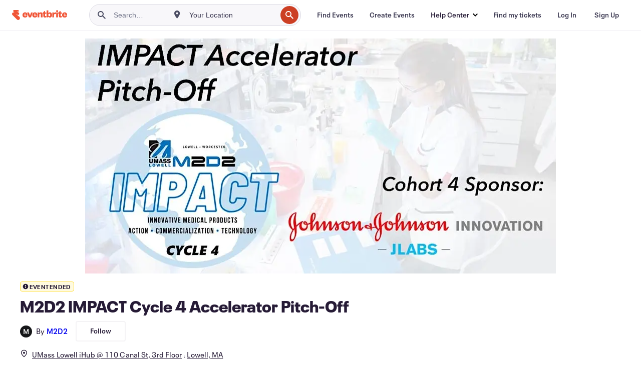

--- FILE ---
content_type: text/javascript
request_url: https://www.eventbrite.com/e/_next/static/chunks/webpack-c15d66003fd4193d.js
body_size: 2455
content:
!function(){"use strict";var e,t,n,r,o,u,i,c,f,a,d,s,l={},b={};function p(e){var t=b[e];if(void 0!==t)return t.exports;var n=b[e]={id:e,loaded:!1,exports:{}},r=!0;try{l[e].call(n.exports,n,n.exports,p),r=!1}finally{r&&delete b[e]}return n.loaded=!0,n.exports}p.m=l,p.amdO={},e=[],p.O=function(t,n,r,o){if(n){o=o||0;for(var u=e.length;u>0&&e[u-1][2]>o;u--)e[u]=e[u-1];e[u]=[n,r,o];return}for(var i=1/0,u=0;u<e.length;u++){for(var n=e[u][0],r=e[u][1],o=e[u][2],c=!0,f=0;f<n.length;f++)i>=o&&Object.keys(p.O).every(function(e){return p.O[e](n[f])})?n.splice(f--,1):(c=!1,o<i&&(i=o));if(c){e.splice(u--,1);var a=r();void 0!==a&&(t=a)}}return t},p.n=function(e){var t=e&&e.__esModule?function(){return e.default}:function(){return e};return p.d(t,{a:t}),t},n=Object.getPrototypeOf?function(e){return Object.getPrototypeOf(e)}:function(e){return e.__proto__},p.t=function(e,r){if(1&r&&(e=this(e)),8&r||"object"==typeof e&&e&&(4&r&&e.__esModule||16&r&&"function"==typeof e.then))return e;var o=Object.create(null);p.r(o);var u={};t=t||[null,n({}),n([]),n(n)];for(var i=2&r&&e;"object"==typeof i&&!~t.indexOf(i);i=n(i))Object.getOwnPropertyNames(i).forEach(function(t){u[t]=function(){return e[t]}});return u.default=function(){return e},p.d(o,u),o},p.d=function(e,t){for(var n in t)p.o(t,n)&&!p.o(e,n)&&Object.defineProperty(e,n,{enumerable:!0,get:t[n]})},p.f={},p.e=function(e){return Promise.all(Object.keys(p.f).reduce(function(t,n){return p.f[n](e,t),t},[]))},p.u=function(e){return 720===e?"static/chunks/720-62138106b4a369a2.js":"static/chunks/"+(({20:"pt_BR-json",42:"fr_CA-json",103:"en_AU-json",190:"pt_PT-json",247:"en_US-json",300:"es_AR-json",318:"de_DE-json",354:"en_GB-json",668:"fr_FR-json",723:"nl_NL-json",809:"1bcf81d4",852:"it_IT-json",872:"es_MX-json",878:"es_ES-json"})[e]||e)+"."+({7:"5eea769cff8d57e7",20:"c03aae80df272565",42:"c3c6dbc0ed773467",52:"0a3694df87e7481f",103:"75d392e1fb7e7f2c",190:"28e04d5602eae599",247:"36dae29ccd20471a",300:"71ff5a703ac5659d",318:"1f5db7dca9ed07a8",354:"cac7dc97b3e1ebe0",416:"126dcc5e7cee0ebf",463:"c9eba2be014eebad",629:"1f9b0249a4c58ed5",668:"9ddb5e190b764a3c",671:"0cbe86f2df7d8c54",723:"87fc752605fabb0a",809:"3af3b8b8678a38c2",822:"c62a4335d0a6171f",852:"4f59c64de0a014fc",872:"929bea548d38ba29",878:"cb16f5727cce6aaf",929:"48ef5415d5c0d6a6",992:"e74edf84260d8767"})[e]+".js"},p.miniCssF=function(e){return"static/css/"+({416:"aefd744490185d3f",629:"2ece6f66a5c259f8"})[e]+".css"},p.g=function(){if("object"==typeof globalThis)return globalThis;try{return this||Function("return this")()}catch(e){if("object"==typeof window)return window}}(),p.o=function(e,t){return Object.prototype.hasOwnProperty.call(e,t)},r={},o="_N_E:",p.l=function(e,t,n,u){if(r[e]){r[e].push(t);return}if(void 0!==n)for(var i,c,f=document.getElementsByTagName("script"),a=0;a<f.length;a++){var d=f[a];if(d.getAttribute("src")==e||d.getAttribute("data-webpack")==o+n){i=d;break}}i||(c=!0,(i=document.createElement("script")).charset="utf-8",i.timeout=120,p.nc&&i.setAttribute("nonce",p.nc),i.setAttribute("data-webpack",o+n),i.src=p.tu(e)),r[e]=[t];var s=function(t,n){i.onerror=i.onload=null,clearTimeout(l);var o=r[e];if(delete r[e],i.parentNode&&i.parentNode.removeChild(i),o&&o.forEach(function(e){return e(n)}),t)return t(n)},l=setTimeout(s.bind(null,void 0,{type:"timeout",target:i}),12e4);i.onerror=s.bind(null,i.onerror),i.onload=s.bind(null,i.onload),c&&document.head.appendChild(i)},p.r=function(e){"undefined"!=typeof Symbol&&Symbol.toStringTag&&Object.defineProperty(e,Symbol.toStringTag,{value:"Module"}),Object.defineProperty(e,"__esModule",{value:!0})},p.nmd=function(e){return e.paths=[],e.children||(e.children=[]),e},p.tt=function(){return void 0===u&&(u={createScriptURL:function(e){return e}},"undefined"!=typeof trustedTypes&&trustedTypes.createPolicy&&(u=trustedTypes.createPolicy("nextjs#bundler",u))),u},p.tu=function(e){return p.tt().createScriptURL(e)},p.p="/e/_next/",i=function(e,t,n,r){var o=document.createElement("link");return o.rel="stylesheet",o.type="text/css",o.onerror=o.onload=function(u){if(o.onerror=o.onload=null,"load"===u.type)n();else{var i=u&&("load"===u.type?"missing":u.type),c=u&&u.target&&u.target.href||t,f=Error("Loading CSS chunk "+e+" failed.\n("+c+")");f.code="CSS_CHUNK_LOAD_FAILED",f.type=i,f.request=c,o.parentNode.removeChild(o),r(f)}},o.href=t,document.head.appendChild(o),o},c=function(e,t){for(var n=document.getElementsByTagName("link"),r=0;r<n.length;r++){var o=n[r],u=o.getAttribute("data-href")||o.getAttribute("href");if("stylesheet"===o.rel&&(u===e||u===t))return o}for(var i=document.getElementsByTagName("style"),r=0;r<i.length;r++){var o=i[r],u=o.getAttribute("data-href");if(u===e||u===t)return o}},f={272:0},p.f.miniCss=function(e,t){f[e]?t.push(f[e]):0!==f[e]&&({416:1,629:1})[e]&&t.push(f[e]=new Promise(function(t,n){var r=p.miniCssF(e),o=p.p+r;if(c(r,o))return t();i(e,o,t,n)}).then(function(){f[e]=0},function(t){throw delete f[e],t}))},a={272:0},p.f.j=function(e,t){var n=p.o(a,e)?a[e]:void 0;if(0!==n){if(n)t.push(n[2]);else if(/^(272|416|629)$/.test(e))a[e]=0;else{var r=new Promise(function(t,r){n=a[e]=[t,r]});t.push(n[2]=r);var o=p.p+p.u(e),u=Error();p.l(o,function(t){if(p.o(a,e)&&(0!==(n=a[e])&&(a[e]=void 0),n)){var r=t&&("load"===t.type?"missing":t.type),o=t&&t.target&&t.target.src;u.message="Loading chunk "+e+" failed.\n("+r+": "+o+")",u.name="ChunkLoadError",u.type=r,u.request=o,n[1](u)}},"chunk-"+e,e)}}},p.O.j=function(e){return 0===a[e]},d=function(e,t){var n,r,o=t[0],u=t[1],i=t[2],c=0;if(o.some(function(e){return 0!==a[e]})){for(n in u)p.o(u,n)&&(p.m[n]=u[n]);if(i)var f=i(p)}for(e&&e(t);c<o.length;c++)r=o[c],p.o(a,r)&&a[r]&&a[r][0](),a[r]=0;return p.O(f)},(s=self.webpackChunk_N_E=self.webpackChunk_N_E||[]).forEach(d.bind(null,0)),s.push=d.bind(null,s.push.bind(s))}();
//# sourceMappingURL=webpack-c15d66003fd4193d.js.map